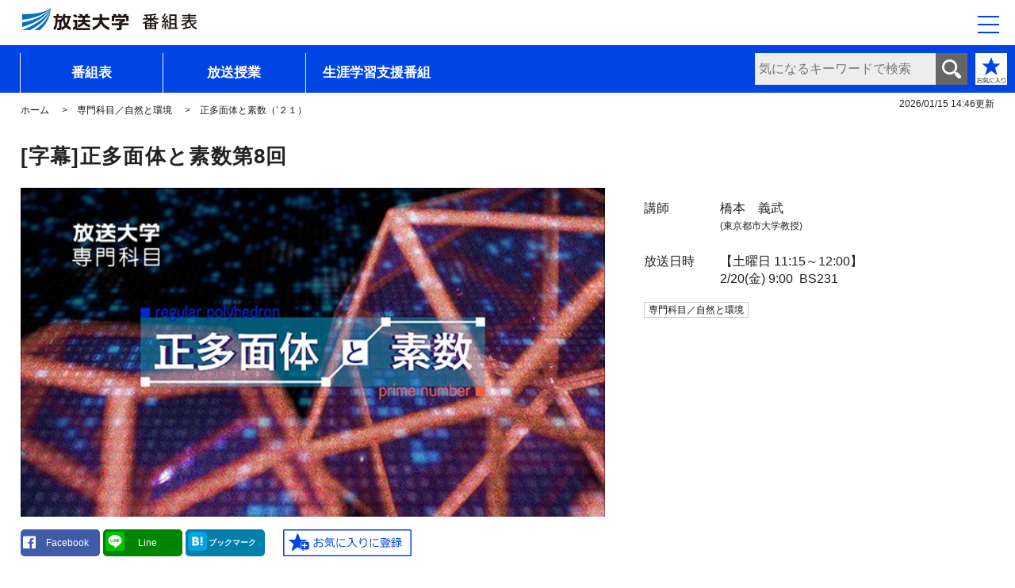

--- FILE ---
content_type: text/html; charset=UTF-8
request_url: https://bangumi.ouj.ac.jp/v4/bslife/detail/15693688.html
body_size: 6203
content:
<!DOCTYPE html>
<html lang="ja">
<head>
<meta charset="utf-8">
<meta http-equiv="X-UA-Compatible" content="IE=EDGE" />
<meta name="viewport" content="width=device-width,initial-scale=1">
<meta name="format-detection" content="telephone=no">
<!-- Google Tag Manager -->
<!-- End Google Tag Manager -->

<!-- SEO -->
<title>正多面体と素数（’２１）｜放送大学</title>
<meta name="description" content="正多面体に対し、その頂点・辺・面の個数はすべて&nbsp;(素数)＋１&nbsp;であり、そのうちの２つの和、３つの和も、すべて&nbsp;(素数)＋１か&nbsp;（素数の２乗）＋１&nbsp;である。これは偶然だろうか？　その謎を解くために、数学の世界の旅に出かけることにしよう。われわれは、そこで、群、複素数、行列、射影変換と射影直線、方程式とその根の置換、体とその拡大、有限体など、現代数学の基礎をなすいろいろな概念に出会うことになるだろう。">

<!-- SNS -->
<meta property="og:type" content="article">
<meta property="og:description" content="正多面体に対し、その頂点・辺・面の個数はすべて&nbsp;(素数)＋１&nbsp;であり、そのうちの２つの和、３つの和も、すべて&nbsp;(素数)＋１か&nbsp;（素数の２乗）＋１&nbsp;である。これは偶然だろうか？　その謎を解くために、数学の世界の旅に出かけることにしよう。われわれは、そこで、群、複素数、行列、射影変換と射影直線、方程式とその根の置換、体とその拡大、有限体など、現代数学の基礎をなすいろいろな概念に出会うことになるだろう。">
<meta property="og:url" content="https://bangumi.ouj.ac.jp/v4/bslife/detail/15693688.html">
<meta property="og:title" content="正多面体と素数（’２１）｜放送大学">
<meta property="og:image" content="https://bangumi.ouj.ac.jp/v4/bslife/assets/img/program-detail/15693688.jpg">
<meta property="og:site_name" content="テレビ・ラジオ番組案内 ;～生涯学習支援番組～｜放送大学">
<meta property="og:locale" content="ja_JP" />
<meta property="og:image:width" content="600" />
<meta property="og:image:height" content="338" />
<meta name="twitter:card" content="summary_large_image" />

<!-- favicon -->
<link rel="icon" href="../assets/img/favicon64.ico" type="image/x-icon">
<link rel="apple-touch-icon" href="../assets/img/apple-touch-icon.png" sizes="180x180">

<!-- CSS -->
<link href="../assets/css/common/reset.css" rel="stylesheet" type="text/css">
<link href="../assets/css/common/base.css" rel="stylesheet" type="text/css">
<link href="../assets/css/common/common.css" rel="stylesheet" type="text/css">
<link href="../assets/css/common/nav.css" rel="stylesheet" type="text/css">
<link href="../assets/css/each/ch.css" rel="stylesheet" type="text/css">
<link href="https://use.fontawesome.com/releases/v5.0.6/css/all.css" rel="stylesheet">

<!-- js -->
<script src="../assets/js/jquery-3.6.0.min.js"></script>
<script src="../assets/js/common.js"></script>
<script src="../assets/js/zdo_drawer_menu.js"></script>
<script src="../assets/js/bookmark.js"></script>
<script src="//jsoon.digitiminimi.com/js/widgetoon.js"></script>

</head>

<body onload="setBookmarkButton()">
<div id="all-wrapper">
<div id="headArea" tabindex="0">
<!-- //////// header //////// -->
<header class="header">
<div class="gnav-logo">
<a href="../index.php"><img src="../assets/img/logo-title.png" width="260" height="40" alt="放送大学　番組表"/></a>
</div>
</header>

<!-- #####　ドロワーメニュー　##### -->
<div class="zdo_drawer_menu">
<div class="zdo_drawer_bg"></div>
<button aria-label="メニュー" type="button" aria-controls="drawer_nav" class="zdo_drawer_button">
<span class="zdo_drawer_bar zdo_drawer_bar1"></span>
<span class="zdo_drawer_bar zdo_drawer_bar2"></span>
<span class="zdo_drawer_bar zdo_drawer_bar3"></span>
<span class="zdo_drawer_menu_text zdo_drawer_text"></span>
<span class="zdo_drawer_close zdo_drawer_text"></span>
</button>
<nav aria-label="サイト全体のメニュー" id="drawer_nav" class="zdo_drawer_nav_wrapper widget">
<ul>
<li><a href="../guide.html">はじめての方へ</a></li>
<li><a href="../index.php">ホーム（番組表）</a></li>
<li><a href="../housou/housou.php">放送授業</a>
<button class="accodionBtn" aria-controls="menuHousou"  aria-label="放送授業一覧"></button>
<ul class="children" id="menuHousou">
<li><a href="../housou/housou29.php">基礎科目／一般科目</a></li>
<li><a href="../housou/housou01.php">基盤科目／一般科目</a></li>
<li><a href="../housou/housou02.php">基盤科目／外国語</a></li>
<li><span class="noLink">コース（教養学部）</span>
<button class="accodionBtn" aria-controls="menuHousouCourse" aria-label="コース（教養学部）一覧"></button>
<ul class="children" id="menuHousouCourse">
<li><span class="noLink">生活と福祉コース</span>
<button class="accodionBtn" aria-controls="menuHousouCourse01" aria-label="生活と福祉コース一覧"></button>
<ul class="children" id="menuHousouCourse01">
<li><a href="../housou/housou03.php">導入科目／生活と福祉</a></li>
<li><a href="../housou/housou16.php">専門科目／生活と福祉</a></li>
<li><a href="../housou/housou17.php">総合科目／生活と福祉</a></li>
</ul>
</li>
<li><span class="noLink">心理と教育コース</span>
<button class="accodionBtn" aria-controls="menuHousouCourse02" aria-label="心理と教育コース一覧"></button>
<ul class="children" id="menuHousouCourse02">
<li><a href="../housou/housou04.php">導入科目／心理と教育</a></li>
<li><a href="../housou/housou18.php">専門科目／心理と教育</a></li>
<li><a href="../housou/housou19.php">総合科目／心理と教育</a></li>
</ul>
</li>
<li><span class="noLink">社会と産業コース</span>
<button class="accodionBtn" aria-controls="menuHousouCourse03" aria-label="社会と産業コース一覧"></button>
<ul class="children" id="menuHousouCourse03">
<li><a href="../housou/housou05.php">導入科目／社会と産業</a></li>
<li><a href="../housou/housou20.php">専門科目／社会と産業</a></li>
<li><a href="../housou/housou21.php">総合科目／社会と産業</a></li>
</ul>
</li>
<li><span class="noLink">人間と文化コース</span>
<button class="accodionBtn" aria-controls="menuHousouCourse04" aria-label="人間と文化コース一覧"></button>
<ul class="children" id="menuHousouCourse04">
<li><a href="../housou/housou06.php">導入科目／人間と文化</a></li>
<li><a href="../housou/housou22.php">専門科目／人間と文化</a></li>
<li><a href="../housou/housou23.php">総合科目／人間と文化</a></li>
</ul>
</li>
<li><span class="noLink">情報コース</span>
<button class="accodionBtn" aria-controls="menuHousouCourse05" aria-label="情報コース一覧"></button>
<ul class="children" id="menuHousouCourse05">
<li><a href="../housou/housou07.php">導入科目／情報</a></li>
<li><a href="../housou/housou24.php">専門科目／情報</a></li>
<li><a href="../housou/housou25.php">総合科目／情報</a></li>
</ul>
</li>
<li><span class="noLink">自然と環境コース</span>
<button class="accodionBtn" aria-controls="menuHousouCourse06" aria-label="自然と環境コース一覧"></button>
<ul class="children" id="menuHousouCourse06">
<li><a href="../housou/housou08.php">導入科目／自然と環境</a></li>
<li><a href="../housou/housou26.php">専門科目／自然と環境</a></li>
<li><a href="../housou/housou27.php">総合科目／自然と環境</a></li>
</ul>
</li>
</ul>
</li>
<li><a href="../housou/housou09.php">看護師教育</a></li>
<li><span class="noLink">プログラム（大学院修士課程）</span>
<button class="accodionBtn" aria-controls="menuHousouProgram" aria-label="プログラム（大学院修士課程）一覧"></button>
<ul class="children" id="menuHousouProgram">
<li><a href="../housou/housou10.php">生活健康科学プログラム</a></li>
<li><a href="../housou/housou11.php">人間発達科学プログラム</a></li>
<li><a href="../housou/housou12.php">臨床心理学プログラム</a></li>
<li><a href="../housou/housou13.php">社会経営科学プログラム</a></li>
<li><a href="../housou/housou14.php">人文学プログラム</a></li>
<li><a href="../housou/housou15.php">情報学プログラム</a></li>
<li><a href="../housou/housou28.php">自然環境科学プログラム</a></li>
</ul>
</li>
</ul>
</li>
<li><a href="../category/category.php">生涯学習支援番組</a>
<button class="accodionBtn" aria-controls="menuCategory" aria-label="生涯学習支援番組一覧"></button>
<ul class="children" id="menuCategory">
<li><a href="../category/category01.php">ＢＳキャンパスｅｘ特集</a></li>
<li><a href="../category/category02.php">”科学”からの招待状</a></li>
<li><a href="../category/category03.php">公開講座セレクション</a></li>
<li><a href="../category/category04.php">特別講義</a></li>
<li><a href="../category/category05.php">クロス討論</a></li>
<li><a href="../category/category06.php">スペシャル講演</a></li>
<li><a href="../category/category07.php">16番目の授業</a></li>
<li><a href="../category/category08.php">放送大学アーカイブス・知の扉</a></li>
<li><a href="../category/category09.php">もう一度みたい名講義</a></li>
<li><a href="../category/category10.php">学習センターめぐり</a></li>
<li><a href="../category/category11.php">キャリアアップ（データサイエンス）</a></li>
<li><a href="../category/category12.php">キャリアアップ（サイバーセキュリティ）</a></li>
<li><a href="../category/category99.php">その他</a></li>
</ul>
</li>
<li><a href="../bookmark.php">お気に入り番組リスト</a></li>
<li><span class="noLink">関連メニュー（別ウィンドウ）</span>
<button class="accodionBtn" aria-controls="menuKanren" aria-label="関連メニュー（別ウィンドウ）一覧"></button>
<ul class="children" id="menuKanren">
<li><a href="https://v.ouj.ac.jp/view/ouj/#/navi/home" target="_blank">放送授業のインターネット配信</a></li>
<li><a href="https://online-open.ouj.ac.jp/login/index.php" target="_blank">オンライン授業体験版</a></li>
<li><a href="https://www.ouj.ac.jp/hp/o_itiran/tokubetu/index.html" target="_blank">公開講演会</a></li>
<li><a href="https://www.ouj.ac.jp/hp/gakubu/mensetu/" target="_blank">面接授業</a></li>
<li><a href="https://www.ouj.ac.jp/booklet/" target="_blank">大学・大学院案内パンフレット</a></li>
<li><a href="https://www.ouj.ac.jp/hp/nyugaku/syutsugan.html" target="_blank">インターネット出願</a></li>
<!--<li><a href="https://www.ouj.ac.jp/hp/bangumi2/bangumi.php" target="_blank">週間番組表</a></li>-->
<li><a href="https://www.ouj.ac.jp/hp/bangumi/year_tv.html" target="_blank">年間番組表</a></li>
<li><a href="https://www.ouj.ac.jp/hp/bangumi/howto.html" target="_blank">放送授業の視聴方法</a></li>
<li><a href="https://www.ouj.ac.jp/hp/bangumi/reception.html" target="_blank">受信案内</a></li>
</ul>
</li>
<li><a href="../about.html">このサイトについて</a></li>
<li><a href="https://www.ouj.ac.jp/" target="_blank">放送大学ウェブサイト</a></li>
</ul>
</nav>
</div>
<!-- #####　ドロワーメニューここまで　##### -->

<!-- #####　メインメニュー　##### -->
<nav aria-label="サイトのメインメニュー" class="gnav clearfix">
<ul>
<li class="menu01"><a href="../index.php">番組表</a></li>
<li class="menu02"><a href="../housou/housou.php">放送授業</a></li>
<li class="menu03"><a href="../category/category.php">生涯学習支援番組</a></li>
</ul>


<div id="search-box">
<form role="search" name="head_win" method="post" action="../search.php" onsubmit="return searchExec('1');" aria-label="気になるキーワードで検索">
<input type="text" id="txt_search" name="keyword" value="" placeholder="気になるキーワードで検索">
<input type="submit" id="btn_search" value="検索する" >
</form>
</div>
<div id="btnFavorite"><a href="../bookmark.php"><img src="../assets/img/btn_favorite.png" alt="お気に入り番組リスト"/></a></div>
</nav>

</div>
<!-- /#headArea -->
<!-- //////// コンテンツここから //////// -->
<div id="main-content">

<!-- #####　更新日付　##### -->
<div id="timeStamp" aria-label="2026年01月15日14時46分更新">
<time datetime="2026-01-15 14:46">2026/01/15 14:46</time>更新</div>

<!-- //////// パンくず //////// -->
<ul class="breadcrumb">
<li><a href="../index.php">ホーム</a></li>
<li><a href="../housou/housou24.php">専門科目／自然と環境</a></li>

<li>正多面体と素数（’２１）</li></ul>
<!-- //////// パンくず //////// -->

<!-- //////// 番組詳細 //////// -->
<section class="program-detail">
<div class="content-inner">
<h1>[字幕]正多面体と素数第8回
</h1>

<div class="detail-box">

<div class="img-detail">
<img src="../assets/img/program-detail/1569368.jpg" alt=""/>
</div>
<div class="detail-inner">
<dl>
<dt>講師</dt>
<dd>橋本　義武</dd>
<dd class="additional">(東京都市大学教授)</dd>
</dl>
<dl>
<dt>放送日時</dt>
<dd>【土曜日 11:15～12:00】<br>
<span aria-label="2月20日 00時00分 0:00"><time datetime="2026-02-20 00:00:00 0:00">2/20(金) 9:00</time></span>&nbsp;&nbsp;BS231<br>
</dd>
</dl>
<input type="hidden" id="emb_oatime" value="2/20(金)&nbsp;9:00">
<!-- ##### タグ ##### -->
<div class="tagArea">
<ul>
<li><div class="tag">
<a href="../housou/housou26.php">専門科目／自然と環境</a></div></li>

</ul>
</div>
</div>
</div>
<div id="btnWrap">
<!-- //////// SNS share //////// --><!--シェアボタン-->
<div class="share-flat">
<div class="share-flat-inner">
<!--Twitter-->
<!--Facebook-->
<a href="http://www.facebook.com/sharer.php?u=https://bangumi.ouj.ac.jp/v4/bslife/detail/15693688.html" onclick="window.open(this.href, 'FBwindow', 'width=650, height=450, menubar=no, toolbar=no, scrollbars=yes'); return false;" class="facebook-button"><i class="fab fa-facebook"></i><span class="facebook-count small-text">Facebook</span></a>
<!--ライン-->
<a href="http://line.me/R/msg/text/?正多面体と素数（’２１） https://bangumi.ouj.ac.jp/v4/bslife/detail/15693688.html" onclick="window.open(this.href, 'LNwindow', 'width=650, height=550, menubar=no, toolbar=no, scrollbars=yes'); return false;" class="line-button">
<img src="http://cdn-ak.f.st-hatena.com/images/fotolife/f/ftmaccho/20150905/20150905143148.png" width="24" height="24" alt="LINEで送る" /><span class="small-text">Line</span></a>
<!--はてブ-->
<a href="http://b.hatena.ne.jp/entry/https://bangumi.ouj.ac.jp/v4/bslife/detail/15693688.html" onclick="window.open(this.href, 'HBwindow', 'width=978, height=450, menubar=no, toolbar=no, scrollbars=yes'); return false;" class="hatena-bookmark-button" target="_blank" data-hatena-bookmark-title="{Title}" data-hatena-bookmark-layout="simple" title="このエントリーをはてなブックマークに追加"><img src="../assets/img/ico_hatena.svg" width="24" height="24" alt="はてなブックマークに追加" /><span class="hatebu-count small-text">ブックマーク</span></a>
</div>
</div>
<!-- //////// SNS share //////// -->

<!-- ##### お気に入りボタン ##### -->
<!-- 登録 -->
<div class="btnBookmark" id="btnBookmark" >
<input type="image" class="default" src="../assets/img/btn_favorite_ent.png" width="162" height="34" alt="お気に入りに登録" onclick="addBookmark()"/>
</div>
</div>


<!--　放送授業　-->
<h2 class="detailTxt">今回の授業内容</h2>
<p>立体射影と複素射影直線</p>
<br>
<h2 class="detailTxt">講義概要</h2>
<p>正多面体に対し、その頂点・辺・面の個数はすべて&nbsp;(素数)＋１&nbsp;であり、そのうちの２つの和、３つの和も、すべて&nbsp;(素数)＋１か&nbsp;（素数の２乗）＋１&nbsp;である。これは偶然だろうか？　その謎を解くために、数学の世界の旅に出かけることにしよう。われわれは、そこで、群、複素数、行列、射影変換と射影直線、方程式とその根の置換、体とその拡大、有限体など、現代数学の基礎をなすいろいろな概念に出会うことになるだろう。</p>
<div class="btnSyllabus">
<a href="https://www.wakaba.ouj.ac.jp/kyoumu/syllabus/PU02060200201/initialize.do?subjectSysCode=0000076527&registerYear=2025&semesterCode=2&scCode=&clas=" target="_blank">授業科目案内</a></div>

</div>
</section>


<section class="other-program">
<h2>同じ科目・コースの番組（専門科目／自然と環境）</h2>
<div class="program-card">
<article class="program-item card_border231"><a href="./156290810.html"><img src="../assets/img/program-detail/1562908.jpg" alt=""/><div class="item-inner"><span class="program-icon bsBlue">BS231</span><span class="broadcast_icon" aria-label="放送授業">授業</span><div class="broadcast-time" aria-label="01月17日 08時15分"><time datetime="2026-01-17 08:15:00">1/17(土)～</time></div>
<div class="broadcast-title"><h3>[字幕]力と運動の物理第10回</h3></div><div class="broadcast-appearance">岸根　順一郎(放送大学教授)</div></div></a><div class="tag"><a href="../housou/housou26.php">専門科目／自然と環境</a></div>
</article><article class="program-item card_border231"><a href="./156290811.html"><img src="../assets/img/program-detail/1562908.jpg" alt=""/><div class="item-inner"><span class="program-icon bsBlue">BS231</span><span class="broadcast_icon" aria-label="放送授業">授業</span><div class="broadcast-time" aria-label="01月17日 09時00分"><time datetime="2026-01-17 09:00:00">1/17(土)～</time></div>
<div class="broadcast-title"><h3>[字幕]力と運動の物理第11回</h3></div><div class="broadcast-appearance">小玉　英雄(京都大学　名誉教授)</div></div></a><div class="tag"><a href="../housou/housou26.php">専門科目／自然と環境</a></div>
</article><article class="program-item card_border231"><a href="./156290812.html"><img src="../assets/img/program-detail/1562908.jpg" alt=""/><div class="item-inner"><span class="program-icon bsBlue">BS231</span><span class="broadcast_icon" aria-label="放送授業">授業</span><div class="broadcast-time" aria-label="01月17日 09時45分"><time datetime="2026-01-17 09:45:00">1/17(土)～</time></div>
<div class="broadcast-title"><h3>[字幕]力と運動の物理第12回</h3></div><div class="broadcast-appearance">小玉　英雄(京都大学　名誉教授)</div></div></a><div class="tag"><a href="../housou/housou26.php">専門科目／自然と環境</a></div>
</article><article class="program-item card_border231"><a href="./156290813.html"><img src="../assets/img/program-detail/1562908.jpg" alt=""/><div class="item-inner"><span class="program-icon bsBlue">BS231</span><span class="broadcast_icon" aria-label="放送授業">授業</span><div class="broadcast-time" aria-label="01月18日 08時15分"><time datetime="2026-01-18 08:15:00">1/18(日)～</time></div>
<div class="broadcast-title"><h3>[字幕]力と運動の物理第13回</h3></div><div class="broadcast-appearance">小玉　英雄(京都大学　名誉教授)</div></div></a><div class="tag"><a href="../housou/housou26.php">専門科目／自然と環境</a></div>
</article><article class="program-item card_border231"><a href="./156290814.html"><img src="../assets/img/program-detail/1562908.jpg" alt=""/><div class="item-inner"><span class="program-icon bsBlue">BS231</span><span class="broadcast_icon" aria-label="放送授業">授業</span><div class="broadcast-time" aria-label="01月18日 09時00分"><time datetime="2026-01-18 09:00:00">1/18(日)～</time></div>
<div class="broadcast-title"><h3>[字幕]力と運動の物理第14回</h3></div><div class="broadcast-appearance">小玉　英雄(京都大学　名誉教授)</div></div></a><div class="tag"><a href="../housou/housou26.php">専門科目／自然と環境</a></div>
</article></div>
</section>

</div><!--main-content-->
<!-- //////// コンテンツここまで //////// -->
<!-- //////// バナー //////// -->
<div>
<div class="content-inner">
<div class="bunner-list">
<div class="bunner-box">
<a href="https://v.ouj.ac.jp/view/ouj/#/navi/home" target="_blank"><img src="../assets/img/bunner/bnr-internet.jpg" alt=""/>
<div class="box-text"><span class="arrow">放送授業のインターネット配信</span>
<p>放送授業等のインターネット配信を視聴できます。</p></div></a>
</div>
<div class="bunner-box">
<a href="https://online-open.ouj.ac.jp/login/index.php" target="_blank"><img src="../assets/img/bunner/bnr-online.jpg" alt=""/>
<div class="box-text"><span class="arrow">オンライン授業体験版</span>
<p>オンライン授業のご案内と受講確認のためのサイトです。</p></div></a>
</div>
<div class="bunner-box">
<a href="http://www.ouj.ac.jp/hp/o_itiran/tokubetu/index.html" target="_blank"><img src="../assets/img/bunner/bnr-kouen.jpg" alt=""/>
<div class="box-text"><span class="arrow">公開講演会</span>
<p>全国の講演会情報を確認できます。</p></div></a>
</div>
<div class="bunner-box">
<a href="http://www.ouj.ac.jp/hp/gakubu/mensetu/" target="_blank"><img src="../assets/img/bunner/bnr-jugyo.jpg" alt=""/>
<div class="box-text"><span class="arrow">面接授業</span>
<p>面接授業のページに移動できます。</p></div></a>
</div>
</div>
</div>
</div>
<!-- //////// バナー //////// -->
<!-- //////// 訴求バナー //////// -->
<div class="appeal-container">
<div class="appeal-list">
<div class="appeal-box"><a href="https://www.ouj.ac.jp/booklet/" target="_blank"><span>大学・大学院案内パンフレット</span><span class="appeal-inner"><span class="icon-appeal shiryo"></span></span></a></div>
<div class="appeal-box"><a href="http://www.ouj.ac.jp/hp/nyugaku/syutsugan.html" target="_blank"><span>インターネット出願</span><span class="appeal-inner"><span class="icon-appeal pc"></span></span></a></div>
</div>
</div>
<!-- //////// 訴求バナー //////// -->
<!-- //////// footer //////// -->
<footer class="footer">
<div class="footer-list">
	<ul>
	<li><a href="https://www.ouj.ac.jp/hp/bangumi2/bangumi.php" target="_blank" class="arrow">週間番組表</a></li>
	<li><a href="https://www.ouj.ac.jp/hp/bangumi/year_tv.html" target="_blank" class="arrow">年間番組表</a></li>
	<li><a href="https://www.ouj.ac.jp/hp/bangumi/howto.html" target="_blank" class="arrow">放送授業の視聴方法</a></li>
	<li><a href="https://www.ouj.ac.jp/hp/bangumi/reception.html" target="_blank" class="arrow">受信案内</a></li>
	<li><a href="../about.html" class="arrow">このサイトについて</a></li>
	</ul>
	<div class="footer-logo"><a href="http://www.ouj.ac.jp/" target="_blank">放送大学ウェブサイトへ</a></div>
</div>

<div class="copyright">&copy;&nbsp;The&nbsp;Open&nbsp;University&nbsp;of&nbsp;Japan, All&nbsp;rights&nbsp;reserved.</div>
</footer>
<!-- //////// footer //////// -->
<div id="pageTop"><a href="#wrap"><img src="../assets/img/img_pagetop.gif" alt="ページ上部へ戻る"></a><!-- /.pageTop--></div>
</div><!--all-wrapper-->


<input type="hidden" id="emb_pcode" value="1569368">
<input type="hidden" id="emb_image" value="../assets/img/program-detail/1569368.jpg">
<input type="hidden" id="emb_youtube" value="">
<input type="hidden" id="emb_oach" value="BS231">
<input type="hidden" id="emb_title" value="正多面体と素数（’２１）">
<input type="hidden" id="emb_kohshi" value="橋本　義武(東京都市大学教授)">
<input type="hidden" id="emb_kubun" value="専門科目／自然と環境">
<input type="hidden" id="emb_genre1" value="">
<input type="hidden" id="emb_genre2" value="">
<input type="hidden" id="emb_genre3" value="">
<input type="hidden" id="emb_genre4" value="">
<input type="hidden" id="emb_genre5" value="">
<input type="hidden" id="emb_genre6" value="">
<input type="hidden" id="emb_tag1" value="">
<input type="hidden" id="emb_tag2" value="">
<input type="hidden" id="emb_tag3" value="">
<input type="hidden" id="emb_tag4" value="">
<input type="hidden" id="emb_tag5" value="">
<input type="hidden" id="emb_tag6" value="">
<input type="hidden" id="emb_suffix" value="8">

<!-- //////// Load Facebook SDK for JavaScript //////// -->
<div id="fb-root"></div>
<script>(function(d, s, id) {
  var js, fjs = d.getElementsByTagName(s)[0];
  if (d.getElementById(id)) return;
  js = d.createElement(s); js.id = id;
  js.src = 'https://connect.facebook.net/ja_JP/sdk.js#xfbml=1&version=v3.1';
  fjs.parentNode.insertBefore(js, fjs);
}(document, 'script', 'facebook-jssdk'));</script>
</body>

</html>


--- FILE ---
content_type: text/css
request_url: https://bangumi.ouj.ac.jp/v4/bslife/assets/css/common/base.css
body_size: 3594
content:
@charset "utf-8";
/* CSS Document */
/*
-----------------------------------
	base.css	
-----------------------------------
*/
* {
	box-sizing: border-box;
}
html {
	font-size: 62.5%;
}
body {
	color: #222;
	/*font-family:'メイリオ','ＭＳ Ｐゴシック', 'Arial','MS PGothic';*/
	font-family: "游ゴシック体", YuGothic, "游ゴシック", "Yu Gothic", sans-serif;
	font-size: 1.4rem;
	line-height: 1.4;
	word-wrap: break-word;
	line-break: strict
}
/*	リンク
----------------------------------------*/
a, a:link, a:active, a:visited {
	color: #111;
	text-decoration: none;
}
/*a:hover, .arrow:hover{text-decoration:underline;}*/
/*a img:hover, .swiper-slide:hover,.channel-title:hover {opacity:0.8;}*/
a img:hover, .swiper-slide:hover, .channel-title:hover {
	opacity: 0.8;
}
a:hover {
	color: #0045e4;
}

/*	ヘッダー
----------------------------------------*/
#headArea {
	/*background: #f0f5fb;*/
	background: #fff;
	/*height: 120px;*/
	z-index: 99;
}
.header {
	/*background: #f0f5fb;*/
	background: #fff;
}
.gnav-logo {
	/*padding: 19px 20px 6px;*/
	/*padding: 0 0 3px 20px;*/
	height: 57px;
	display: flex;
	align-items: center;
	background: #fff;
	/*padding: 6px 0 0 2rem;*/
	padding-left: 2rem;
	/*justify-content: space-between;*/
}
.gnav-logo a {
	display: block;
	width: 260px;
	height: 46px;
}
.gnav {
	display: flex;
	/*background-color: #71a5cd;*/
	background-color: #0045e4;
	justify-content: space-between;
	/*padding-top:35px;*/
	padding-top: 10px;
	padding-right: 10px;
	min-width: 360px;
}
/*　メニューFIX用　*/
.is-fixed {
	position: fixed;
	top: 0;
	left: 0;
	z-index: 5;
	width: 100%;
}
.gnav ul {
	width: 76%;
	margin-left: 2%;
}
.gnav ul li {
	float: left;
	text-align: center;
	position: relative;
}
li.menu01, li.menu02, li.menu03 {
	font-size: 1.7rem;
	font-weight: bold;
	/*width: 160px;*/
}
li.menu01 {
	/*width: 180px;*/
	width:18rem;
}
li.menu02 {
	/*width: 180px;*/
	width:18rem;
}
li.menu03 {
	/*width: 180px;*/
	width:18rem;
}
.gnav ul li a::before {
	position: absolute;
	content: '';
	width: 1px;
	height: 50px;
	bottom: 0px;
	left: 0;
	background: #f0f5fc;
}
.gnav ul li a {
	display: block;
	color: #fff;
	text-decoration: none;
	line-height: 50px;
	background: #0045e4;
}
.gnav ul li a.selected {
	background-color: #f0f5fc;
	color: #0045e4;
}
.gnav ul li a:hover, .gnav ul li a.selected::before {
	background: #f0f5fc;
	color: #0045e4;
}
.gnav ul li a:hover::before {
	background: #0045e4;
}
.gnav ul li a.selected:hover::before {
	background: none;
}
/* 検索 */
#search-box, #search-box2 {
	-webkit-appearance: none;
	-moz-appearance: none;
	appearance: none;
	border-radius: 0;
	min-width: 248px;
	/*min-width: 150px;*/
	/*padding-top: 13px;*/
}
#search-box {width: 22%;}
#search-box2 {width: 50%;}
#search-box form, #search-box2 form {
	/*height: 42px;*/
	height: 40px;
	position: relative;
}
#search-box form input[type=text], #search-box2 form input[type=text] {
	-webkit-appearance: none;
	border-radius: 0;
	color: #1e1e1e;
	font-size: 1.6rem;
	width: 100%;
	max-width: 100%;
	height: 100%;
	padding: 0 0 0 5px;
	border: none;
	float: left;
}
#search-box form input[type=text]{background: #ededed;}
#search-box2 form input[type=text]{background: #fff;}
#search-box form input[type=submit], #search-box2 form input[type=submit] {
	-webkit-appearance: none;
	border-radius: 0;
	width: 100%;
	max-width: 40px;
	height: 40px;
	background: #666666 url(../../img/icon_search.png) no-repeat center;
	cursor: pointer;
	border: none;
	position: absolute;
	right: 0;
	top: 0;
	text-indent: 200%;
	white-space: nowrap;
	overflow: hidden;
}
#search-box form input[type=button], #search-box2 form input[type=button] {
	-webkit-appearance: none;
	border-radius: 0;
	width: 100%;
	max-width: 40px;
	height: 40px;
	background: #666666 url(../../img/icon_search.png) no-repeat center;
	cursor: pointer;
	border: none;
	position: absolute;
	right: 0;
	top: 0;
	text-indent: 200%;
	white-space: nowrap;
	overflow: hidden;
}
/* お気に入り */
#btnFavorite {
	margin-left: 10px;
}
#btnFavorite img {
	width:40px;
	height: 40px;
}
/*#btnFavorite a {
	display: block;
	width:40px;
	height: 40px;
}*/
/*	検索結果画面
----------------------------------------*/
#serachResultArea {
	width: 90%;
	margin: 0 auto 50px auto;
	text-align: center;
}
#serachResultArea p {
	font-size: 1.8rem;
	text-align: center;
}
#search-box2 {
	max-width: 50%;
	margin: 20px auto 20px auto;
}
/*	パンくず
----------------------------------------*/
.breadcrumb {
	/*padding: 0 2% 2%;*/
	padding: 10px 0 20px 2%;
}
.breadcrumb li {
	display: inline;
	font-size: 1.2rem;
}
.breadcrumb a {
	text-decoration: none;
}
.breadcrumb a:hover {
	text-decoration: underline;
}
.breadcrumb li + li:before{
  content: ">";
  margin: 0 1em;
}


/*	更新日付
----------------------------------------*/
#timeStamp {
	position: absolute;
	top: 0;
	right: 0;
	font-size: 1.2rem;
	text-align: right;
	padding: .5% 2%;
	/*background: #f0f5fb;*/
	z-index: 10;
}

/*	コンテンツ幅・背景
----------------------------------------*/
#main-content .content-inner {
	margin: 0 auto;
}
@media screen and (max-width:1270px) {
#main-content .content-inner {
	margin: 0 1%;
}
}
.program-all {
	position: relative;
	margin: 0;
	background: #f0f5fb;
	min-height: 700px;
}
.program-list {
	text-align: left;
	padding-bottom: 40px;
	max-width: 1260px;
	margin: 0 auto;
}
.program-list2 {
	text-align: left;
	margin-top: 20px;
	padding-top: 40px;
	padding-bottom: 90px;
	background: #f0f5fb;
}

/*	バナー
----------------------------------------*/
.bunner-list {
	display: flex;
	justify-content: space-between;
	flex-wrap: wrap;
	padding: 30px 0 20px;
	text-align: left;
	margin: 0 2%;
}
.bunner-box {
	width: 18%;
	margin-right: 2.5%;
}
.bunner-box:last-child {
	margin-right: 0;
}
.bunner-box img {
	max-width: 85px;
	max-height: 85px;
	float: left;
	width: 40%;
}
.bunner-box .box-text {
	padding: 9px 0 9px 5%;
	width: 60%;
	float: left;
}
.bunner-box .box-text > span {
	font-size: 1.4rem;
	font-weight: bold;
}
.bunner-box .box-text p {
	font-size: 1.2rem;
	line-height: 1.4;
	margin-top: 6px;
}
/*	訴求バナー
----------------------------------------*/
.appeal-container {
	background-color: #555555;
}
.appeal-list {
	width: 100%;
	display: flex;
	justify-content: center;
	flex-wrap: wrap;
	padding: 28px 0;
}
.appeal-box {
	width: 20%;
	min-width: 192px;
	margin-right: 7.8%;
	background-color: #fff;
	text-align: center;
}
.appeal-box a {
	/*color: #0045e4;*/
	font-size: 1.6rem;
	text-decoration: none;
	display: block;
	padding-top: 10px;
}
.appeal-box a:hover {
	opacity: 0.8;
}
.appeal-box span {
	display: block;
	font-weight: bold;
}
.appeal-box span.appeal-inner {
	position: relative;
	width: 100%;
	height: 63px;
}
.appeal-box .icon-appeal {
	position: absolute;
	left: 0;
	bottom: 7px;
	right: 0;
	margin: auto;
}
.shiryo {
	background: url(../../img/ico_shiryo.png) no-repeat center 0;
	width: 77px;
	height: 47px;
}
.pc {
	background: url(../../img/ico_pc.png) no-repeat center 0;
	width: 50px;
	height: 44px;
}
.appeal-box:last-child {
	margin-right: 0;
}
/*	フッター
----------------------------------------*/
.footer {
	padding: 0 25px;
	margin: 10px 0 10px;
}
.footer-list {
	display: flex;
	flex-flow: row wrap;
	justify-content: space-between;
	margin-bottom: 30px;
}
.footer-list ul {
	width: 74%;
	margin-top: 10px;
}
.footer-list ul li {
	float: left;
	margin-right: 2%;
	font-size: 1.6rem;
}
.footer-list .footer-logo a {
	display: block;
	background: url(../../img/logo_footer.png) no-repeat;
	width: 226px;
	height: 30px;
	text-indent: -9999px;
}
.footer .address {
	text-align: right;
}
.footer .copyright {
	font-size: 1.2rem;
	color: #666;
}
/*	ページトップ
-------------------*/
#pageTop {
	position: fixed;
	bottom: 4px;
	right: 0;
	z-index: 0!important;
	border: 0;
	padding: 0;
}
#pageTop a{
	display: block;
	height:50px;
	width: 50px;
}

/*
----------------------------------------
				PC_low
----------------------------------------
*/
@media (min-width: 901px) and (max-width: 1200px) {
	li.menu01 {
		width: 10rem;
	}
	li.menu02 {
		width: 12rem;
	}
	li.menu03 {
		width: 16rem;
	}
	.program-list {
		width: auto;
		margin: 0 1%;
	}
	
/*	コンテンツ幅・背景
----------------------------------------*/
/*#main-content .content-inner {
	margin: 0 1%;
}*/
}

/*
----------------------------------------
				tablet
----------------------------------------
*/
@media (min-width: 769px) and (max-width: 900px) {
	#headArea {
		/*height: 125px;*/
	}
	li.menu01, li.menu02, li.menu03 {
		font-size: 1.6rem;
	}
	li.menu01 {
		width: 8rem;
	}
	li.menu02 {
		width: 10rem;
	}
	li.menu03 {
		width: 16rem;
	}
	.gnav ul li a::before {
		height: 51px !important;
	}
/*	.program-list {
		width: auto;
		margin: 0 1%;
	}*/
/*	#main-content .content-inner {
		margin: 0 1%;
	}*/
	.footer-list ul li {
		font-size: 1.4rem;
	}
}
/*
----------------------------------------
				SP
----------------------------------------
*/
@media screen and (min-width: 641px) and (max-width: 768px) {
	#headArea {
		/*height: 156px;*/
	}
	.gnav-logo {
		height: 36px;
		margin: 8px 0 0 10px;
		padding: 0;
	}
	.gnav-logo img {
		height: 30px;
		width: auto;
	}
	.gnav {
		display: block !important;
		padding-left: 0;
		padding-right: 0;
		margin-right: 0;
	}
	.gnav ul {
		/*float: left;
		width: 72%;*/
		width:98%;
		display: flex;
	}
	.gnav ul li, .gnav ul li a {
		line-height: 42px;
	}
	li.menu01, li.menu02, li.menu03 {
		font-size: 1.6rem;
	}
	.gnav ul li a::before {
		height: 40px;
	}
	#search-box form input[type=submit], #search-box2 form input[type=submit], #search-box form input[type=button], #search-box2 form input[type=button] {
		max-width: 36px;
		height: 36px;
	}
	#search-box {
		clear: both;
		float: left;
		width: 88%;
		background-color: #ced1d4;
		padding: 9px 2%;
	}
	#search-box form, #search-box2 form {
		height: 36px;
	}
	#btnFavorite {
		float: left;
		background-color: #ced1d4;
		margin: 0;
		padding: 9px 0;
		width: 12%;
		height: 54px;
	}
	#btnFavorite img {
		width: 36px;
		height: 36px;
		margin: 0 auto;
	}
	
/*	#search-box, #search-box2 {
		clear: both;
		float: left;
		width: 90% !important;
		background-color: #ced1d4;
		padding: 10px 2%;
	}
	#btnFavorite {
		float: left;
		background-color: #ced1d4;
		margin: 0;
		padding: 10px 0;
		width: 10%;
	}*/
/*	.program-list {
		width: auto;
		margin: 0 1%;
	}*/
	.footer {
		padding: 0 10px;
	}
	.footer-list ul {
		margin-top: 0;
	}
	.footer-list ul li {
		font-size: 1.3rem;
	}
	.footer-list .footer-logo a {
		width: 156px;
		background-size: 100%;
	}
}
@media screen and (max-width:640px) {
	body {
		-webkit-text-size-adjust: 100%;
		font-family: 'メイリオ', 'ＭＳ Ｐゴシック', 'Arial', 'MS PGothic';
	}
	/*	ヘッダー
----------------------------------------*/
	#headArea {
		/*height: 156px;*/
	}
	.gnav-logo {
		height: 34px;
		padding-left: 10px;
		/*padding: 0;*/
	}
	.gnav-logo a {
		height: 24px;
	}
	.gnav-logo img {
		height: 24px;
		width: auto;
	}
	
	.gnav {
		display: block !important;
		padding: 0;
	}
	.gnav ul {
		float: left;
		margin-left: 0;
		width: 98% !important;
		display: flex;
	}
	li.menu01, li.menu02, li.menu03 {
		font-size: 1.3rem;
	}
	.gnav ul li, .gnav ul li a {
		line-height: 40px;
		margin: 2px 0 0;
	}
	/*.gnav ul li a::before {
		height: 40px !important;
	}*/
	.shukanhyo {
		float: right;
		/*margin: 10px 44px 0 0!important;*/
		margin: 4px 46px 0 0 !important;
		/*width:30%;*/
	}
	.gnav ul li a::before, .gnav ul li a.selected::before, .gnav ul li a:hover::before {
		/*background: none;*/
		height: 30px;
	}
	#search-box form input[type=submit], #search-box2 form input[type=submit], #search-box form input[type=button], #search-box2 form input[type=button] {
		max-width: 36px;
		height: 36px;
	}
	#search-box {
		clear: both;
		float: left;
		width: 88%;
		background-color: #ced1d4;
		padding: 9px 2%;
	}
	#search-box form, #search-box2 form {
		height: 36px;
	}
	#btnFavorite {
		float: left;
		background-color: #ced1d4;
		margin: 0;
		padding: 9px 0;
		width: 12%;
		height: 54px;
	}
	#btnFavorite img {
		width: 36px;
		height: 36px;
		margin: 0 auto;
	}
	/*	更新日付
----------------------------------------*/
	#timeStamp {
		position: inherit;
	}
	/*	パンくず
----------------------------------------*/
	.breadcrumb {
		padding: 4px 0 10px 2%;
	}
	/*	コンテンツ幅・背景
----------------------------------------*/
	.mainvisual {
		/*padding-top:77px;*/
	}
	#main-content {
		/*padding:5px 2% 0;*/
		padding-top: 0;
	}
	#main-content .content-inner {
		/*margin: 0 1%;*/
		min-width: auto;
		width: 100%;
	}

	/*	バナー
----------------------------------------*/
	.bunner-box {
		width: 48%;
		margin-right: 0;
	}
	.bunner-box img {
		float: left;
		width: 33%;
		margin-right: 2%;
	}
	.bunner-box .box-text {
		padding: 0px 0 40px 0;
		width: 65%;
		float: left;
	}
	.bunner-box .box-text p {
		margin-top: 3px;
	}
	/*	フッター
----------------------------------------*/
	.footer {
		padding: 0;
		margin: 0 0 30px;
	}
	.footer-logo {
		width: 226px;
		margin: 20px 2% 5px auto;
	}
	.footer-list .footer-logo a {
		background: url(../../img/logo_footer.png) no-repeat;
		width: 226px;
		height: 30px;
		background-size: 100%;
	}
	.footer-list {
		display: block;
		margin-bottom: 0;
	}
	.footer-list ul {
		width: 100%;
		margin-top: 0;
	}
	.footer-list ul li {
		margin-right: 0;
		width: 50%;
		padding: 14px 0 14px 2%;
		font-size: 1.4rem;
		border-bottom: #ddd solid 1px;
		border-right: #ddd solid 1px;
	}
	.footer-list ul li:nth-child(2n) {
		border-right: none;
	}
	.footer .address {
		margin: 0 2%;
		font-size: 1.4rem;
	}
	.footer .copyright {
		margin: 20px 2% 0 5px !important;
	}
	/*	訴求バナー
----------------------------------------*/
	.appeal-box {
		width: 47%;
		min-width: auto;
		margin-right: 2%;
	}
	.appeal-box a {
		font-size: 1.6rem;
		padding: 10px 2% 0;
	}
	/*	ページトップに戻るボタン
----------------------------------------*/
	#pageTop {
		transform: scale(0.7, 0.7);
		right: 6px;
	}
}
@media screen and (max-width: 375px) {
	.gnav-logo {
		padding: 0 0 3px 5px;
	}
	li.menu01, li.menu02, li.menu03 {
		font-size: 1.2rem;
	}
}

--- FILE ---
content_type: application/javascript
request_url: https://bangumi.ouj.ac.jp/v4/bslife/assets/js/bookmark.js
body_size: 5300
content:
// ストレージ
var isLocalStorageEnabled = (('localStorage' in window) && window['localStorage'] !== null);
var setLocalStorage = (function(){ return function(key, data) { localStorage.setItem(key, data) }; })();
var getLocalStorage = (function(){ return function(key) { try{ return localStorage.getItem(key); }catch(e){ return null; } }; })();

var key_emb_pcode = 'emb_pcode';
var key_emb_image = 'emb_image';
var key_emb_youtube = 'emb_youtube';
var key_emb_oach = 'emb_oach';
var key_emb_oatime = 'emb_oatime';
var key_emb_title = 'emb_title';
var key_emb_kohshi = 'emb_kohshi';
var key_emb_kubun = 'emb_kubun';
var key_emb_genre1 = 'emb_kubun1';
var key_emb_genre2 = 'emb_ganre2';
var key_emb_genre3 = 'emb_ganre3';
var key_emb_genre4 = 'emb_ganre4';
var key_emb_genre5 = 'emb_ganre5';
var key_emb_genre6 = 'emb_ganre6';
var key_emb_tag1 = 'emb_tag1';
var key_emb_tag2 = 'emb_tag2';
var key_emb_tag3 = 'emb_tag3';
var key_emb_tag4 = 'emb_tag4';
var key_emb_tag5 = 'emb_tag5';
var key_emb_tag6 = 'emb_tag6';
var key_emb_suffix = 'emb_suffix'; //20210331

var val_emb_pcode = ['', '', '', '', '', '', '', '', '', ''];
var val_emb_image = ['', '', '', '', '', '', '', '', '', ''];
var val_emb_youtube = ['', '', '', '', '', '', '', '', '', ''];
var val_emb_oach = ['', '', '', '', '', '', '', '', '', ''];
var val_emb_oatime = ['', '', '', '', '', '', '', '', '', ''];
var val_emb_title = ['', '', '', '', '', '', '', '', '', ''];
var val_emb_kohshi = ['', '', '', '', '', '', '', '', '', ''];
var val_emb_kubun = ['', '', '', '', '', '', '', '', '', ''];
var val_emb_genre1 = ['', '', '', '', '', '', '', '', '', ''];
var val_emb_genre2 = ['', '', '', '', '', '', '', '', '', ''];
var val_emb_genre3 = ['', '', '', '', '', '', '', '', '', ''];
var val_emb_genre4 = ['', '', '', '', '', '', '', '', '', ''];
var val_emb_genre5 = ['', '', '', '', '', '', '', '', '', ''];
var val_emb_genre6 = ['', '', '', '', '', '', '', '', '', ''];
var val_emb_tag1 = ['', '', '', '', '', '', '', '', '', ''];
var val_emb_tag2 = ['', '', '', '', '', '', '', '', '', ''];
var val_emb_tag3 = ['', '', '', '', '', '', '', '', '', ''];
var val_emb_tag4 = ['', '', '', '', '', '', '', '', '', ''];
var val_emb_tag5 = ['', '', '', '', '', '', '', '', '', ''];
var val_emb_tag6 = ['', '', '', '', '', '', '', '', '', ''];
var val_emb_suffix = ['', '', '', '', '', '', '', '', '', '']; //20210331


function setBookmarkList(){
  ret = loadData();
  retHtml = '';
  if(ret == -9){
    retHtml = 'このブラウザはお気に入り機能非対応です。';
  }else if(ret == -1){
    retHtml = 'お気に入りに登録されている番組はありません。';
  }else{
    for(i = 0; i < val_emb_pcode.length; i++){
      if(val_emb_pcode[i] != ''){
        if(val_emb_youtube[i] != ''){
          if(val_emb_oach[i] === 'BS231'){
            retHtml += '<article class="program-item icoMovie card_border231">';
          }else if(val_emb_oach[i] === 'BS232'){
            retHtml += '<article class="program-item icoMovie card_border232">';
          }else if(val_emb_oach[i] === 'BS531'){
            retHtml += '<article class="program-item icoMovie card_border531">';
          }
        }else{
          if(val_emb_oach[i] === 'BS231'){
            retHtml += '<article class="program-item card_border231">';
          }else if(val_emb_oach[i] === 'BS232'){
            retHtml += '<article class="program-item card_border232">';
          }else if(val_emb_oach[i] === 'BS531'){
            retHtml += '<article class="program-item card_border531">';
          }
        }
        
        switch(val_emb_kubun[i]){
          case 'ＢＳキャンパスｅｘ特集':
          case '科学”からの招待状':
          case '公開講座セレクション':
          case '特別講義':
          case 'クロス討論':
          case 'スペシャル講演':
          case '16番目の授業':
          case '放送大学アーカイブス・知の扉':
          case 'もう一度みたい名講義':
          case '学習センターめぐり':
          case 'キャリアアップ（データサイエンス）':
          case 'キャリアアップ（サイバーセキュリティ）':
          case 'その他':
            retHtml += '<a href="./detail/' + val_emb_pcode[i] + '.html">';
            break;
          default :
            retHtml += '<a href="./detail/' + val_emb_pcode[i] + val_emb_suffix[i] + '.html">';
            break;
        }
        
        if(val_emb_image[i] === ''){
            if(val_emb_oach[i] === 'BS531'){
                if(val_emb_youtube[i] !== ''){
                    retHtml += '<img src="http://img.youtube.com/vi/'+ val_emb_youtube[i] + '/maxresdefault.jpg" onerror="this.src = \'assets/img/program-detail/s_rno_image.png\';" alt=""/>';
                }else{
                    retHtml += '<img src="assets/img/program-detail/s_rno_image.png" alt=""/>';
                }
            }else{
                if(val_emb_youtube[i] !== ''){
                    retHtml += '<img src="http://img.youtube.com/vi/'+ val_emb_youtube[i] + '/maxresdefault.jpg" onerror="this.src = \'assets/img/program-detail/s_no_image.png\';" alt=""/>';
                }else{
                    retHtml += '<img src="assets/img/program-detail/s_no_image.png" alt=""/>';
                }
            }
        }else{
            if(val_emb_youtube[i] !== ''){
                retHtml += '<img src="http://img.youtube.com/vi/'+ val_emb_youtube[i] + '/maxresdefault.jpg" alt=""/>';
            }else{
                retHtml += '<img src="assets/img/program-detail/' + val_emb_pcode[i] + '.jpg" onerror="this.src = \'assets/img/program-detail/s_no_image.png\';" alt=""/>';
            }
        }
        
        //retHtml += '<img src="' + val_emb_image[i] + '" alt=""/>';
        if(val_emb_youtube[i] != ''){
          retHtml += '<i class="fab fa-youtube fa-2x">';
        }
		retHtml += '</i>';
        retHtml += '<div class="item-inner">';
//      retHtml += '<div class="sp-flex">';
        if(val_emb_oach[i] === 'BS231'){
          retHtml += '<span class="program-icon bsBlue">' + val_emb_oach[i] + '</span>';
        }else if(val_emb_oach[i] === 'BS232'){
          retHtml += '<span class="program-icon bsOrage">' + val_emb_oach[i] + '</span>';
        }else if(val_emb_oach[i] === 'BS531'){
          retHtml += '<span class="program-icon radio">' + val_emb_oach[i] + '</span>';
          retHtml += '<span class="program-icon radiko">radiko</span>';
        }
        
        switch(val_emb_kubun[i]){
          case 'ＢＳキャンパスｅｘ特集':
          case '科学”からの招待状':
          case '公開講座セレクション':
          case '特別講義':
          case 'クロス討論':
          case 'スペシャル講演':
          case '16番目の授業':
          case '放送大学アーカイブス・知の扉':
          case 'もう一度みたい名講義':
          case '学習センターめぐり':
          case 'キャリアアップ（データサイエンス）':
          case 'キャリアアップ（サイバーセキュリティ）':
          case 'その他':
            retHtml += '<span class="life_icon">生涯</span>';
            break;
        default:
            retHtml += '<span class="life_icon">授業</span>';
            break;
        }
var dateAll = val_emb_oatime[i];
var dateMonthAll = dateAll.substr(0,2);
var dateMonth = dateMonthAll.replace(/[^0-9]/g, '');
var dateDayAll = dateAll.substr(2,2);
var dateDay = dateDayAll.replace(/[^0-9]/g, '');
var timeAll = dateAll.substr(-5,5);
var timeMmAll = timeAll.substr(0,2);
var timeMm = timeMmAll.replace(/[^0-9]/g, '');
var timeSsAll = timeAll.substr(-2,2);
var timeSs = timeSsAll.replace(/[^0-9]/g, '');

var datetimeMonth = '';
var datetimeDay = '';
var datetimeMm = '';
var datetimeSs = '';
/*
console.log('timeMm=',timeMm);
console.log('timeSs=',timeSs);
console.log('dateMonth=',dateMonth);
console.log('dateDay=',dateDay);
console.log('val_emb_oatime=',val_emb_oatime);
*/
if(dateMonth.length == 1){
	datetimeMonth = '0'+ dateMonth;
}else{
	datetimeMonth = dateMonth;
}

if(dateDay.length == 1){
	datetimeDay = '0'+ dateDay;
}else{
	datetimeDay = dateDay;
}

if(timeMm.length == 1){
	datetimeMm = '0'+ timeMm;
}else{
	datetimeMm = timeMm;
}

if(timeSs.length == 1){
	datetimeSs = '0'+ timeSs;
}else{
	datetimeSs = timeSs;
}

        retHtml += '<div class="broadcast-time" aria-label="'+dateMonth+'月'+dateDay+'日 '+timeMm+'時'+timeSs+'分"><time datetime="2022-'+datetimeMonth+'-'+datetimeDay+' '+datetimeMm+':'+datetimeSs+':00">' + val_emb_oatime[i] + '～</time></div>';
        //retHtml += '<p class="new-air-date">';
/*
        switch(val_emb_kubun[i]){
          case 'ＢＳキャンパスｅｘ特集':
          case '科学”からの招待状':
          case '公開講座セレクション':
          case '特別講義':
          case 'クロス討論':
          case 'スペシャル講演':
          case '16番目の授業':
          case '放送大学アーカイブス・知の扉':
          case 'もう一度みたい名講義':
          case '学習センターめぐり':
          case 'キャリアアップ（データサイエンス）':
          case 'キャリアアップ（サイバーセキュリティ）':
          case 'その他':
            retHtml += '<a href=./detail/' + val_emb_pcode[i] + '.html>最新の放送日時は<span>こちら</span></a>';
            break;
          default :
            retHtml += '<a href=./detail/' + val_emb_pcode[i] + val_emb_suffix[i] +'.html>最新の放送日時は<span>こちら</span></a>';
            break;
        }
        retHtml += '</p>';
        retHtml += '</div>';
*/
        retHtml += '<div class="broadcast-title"><h3>'+ val_emb_title[i] +'</h3></div>';
        retHtml += '<div class="broadcast-appearance">' + val_emb_kohshi[i] + '</div>';
        //retHtml += '<ul class="tag">';
		//retHtml += '<div class="tag">';
		retHtml += '</div>';
		retHtml += '</a>';
		retHtml += '<div class="tag">';

        switch(val_emb_kubun[i]){
          case 'ＢＳキャンパスｅｘ特集':
            retHtml += '<a href="category/category01.php">' + val_emb_kubun[i] + '</a>';
          break;
          case '“科学”からの招待状':
            retHtml += '<a href="category/category02.php">' + val_emb_kubun[i] + '</a>';
          break;
          case '公開講座セレクション':
            retHtml += '<a href="category/category03.php">' + val_emb_kubun[i] + '</a>';
          break;
          case '特別講義':
            retHtml += '<a href="category/category04.php">' + val_emb_kubun[i] + '</a>';
          break;
          case 'クロス討論':
            retHtml += '<a href="category/category05.php">' + val_emb_kubun[i] + '</a>';
          break;
          case 'スペシャル講演':
            retHtml += '<a href="category/category06.php">' + val_emb_kubun[i] + '</a>';
          break;
          case '16番目の授業':
            retHtml += '<a href="category/category07.php">' + val_emb_kubun[i] + '</a>';
          break;
          case '放送大学アーカイブス・知の扉':
            retHtml += '<a href="category/category08.php">' + val_emb_kubun[i] + '</a>';
          break;
          case 'もう一度みたい名講義':
            retHtml += '<a href="category/category09.php">' + val_emb_kubun[i] + '</a>';
          break;
          case '学習センターめぐり':
            retHtml += '<a href="category/category10.php">' + val_emb_kubun[i] + '</a>';
          break;
          case 'キャリアアップ（データサイエンス）':
            retHtml += '<a href="category/category11.php">' + val_emb_kubun[i] + '</a>';
          break;
          case 'キャリアアップ（サイバーセキュリティ）':
            retHtml += '<a href="category/category12.php">' + val_emb_kubun[i] + '</a>';
          break;
          case 'その他':
              if(val_emb_suffix[i] == 'AA'){
                retHtml += '<a href="category/category99.php">' + val_emb_kubun[i] + '</a>';
              }else{
                retHtml += '<a href="housou/housou99.php">' + val_emb_kubun[i] + '</a>';
              }
          break;
          
          case '基盤科目／一般科目':
            retHtml += '<a href="housou/housou01.php">' + val_emb_kubun[i] + '</a>';
          break;
          case '基盤科目／外国語':
            retHtml += '<a href="housou/housou02.php">' + val_emb_kubun[i] + '</a>';
          break;
          case '導入科目／生活と福祉':
            retHtml += '<a href="housou/housou03.php">' + val_emb_kubun[i] + '</a>';
          break;
          case '導入科目／心理と教育':
            retHtml += '<a href="housou/housou04.php">' + val_emb_kubun[i] + '</a>';
          break;
          case '導入科目／社会と産業':
            retHtml += '<a href="housou/housou05.php">' + val_emb_kubun[i] + '</a>';
          break;
          case '導入科目／人間と文化':
            retHtml += '<a href="housou/housou06.php">' + val_emb_kubun[i] + '</a>';
          break;
          case '導入科目／自然と環境':
            retHtml += '<a href="housou/housou07.php">' + val_emb_kubun[i] + '</a>';
          break;
          case '導入科目／情報':
            retHtml += '<a href="housou/housou08.php">' + val_emb_kubun[i] + '</a>';
          break;
          case	'専門科目／生活と福祉':
            retHtml += '<a href="housou/housou16.php">' + val_emb_kubun[i] + '</a>';
          break;
	  case	'総合科目／生活と福祉':
            retHtml += '<a href="housou/housou17.php">' + val_emb_kubun[i] + '</a>';
          break;
	  case	'専門科目／心理と教育':
            retHtml += '<a href="housou/housou18.php">' + val_emb_kubun[i] + '</a>';
          break;
	  case	'総合科目／心理と教育':
            retHtml += '<a href="housou/housou19.php">' + val_emb_kubun[i] + '</a>';
          break;
	  case	'専門科目／社会と産業':
            retHtml += '<a href="housou/housou20.php">' + val_emb_kubun[i] + '</a>';
          break;
	  case	'総合科目／社会と産業':
            retHtml += '<a href="housou/housou21.php">' + val_emb_kubun[i] + '</a>';
          break;
	  case	'専門科目／人間と文化':
            retHtml += '<a href="housou/housou22.php">' + val_emb_kubun[i] + '</a>';
          break;
          case	'総合科目／人間と文化':
            retHtml += '<a href="housou/housou23.php">' + val_emb_kubun[i] + '</a>';
          break;
	  case	'専門科目／自然と環境':
            retHtml += '<a href="housou/housou26.php">' + val_emb_kubun[i] + '</a>';
          break;
	  case	'総合科目／自然と環境':
            retHtml += '<a href="housou/housou27.php">' + val_emb_kubun[i] + '</a>';
          break;
	  case	'専門科目／情報':
            retHtml += '<a href="housou/housou24.php">' + val_emb_kubun[i] + '</a>';
          break;
          case '総合科目／情報':
            retHtml += '<a href="housou/housou25.php">' + val_emb_kubun[i] + '</a>';
          break;
          case '看護師教育':
            retHtml += '<a href="housou/housou09.php">' + val_emb_kubun[i] + '</a>';
          break;
          case '専門科目／生活健康科学':
            retHtml += '<a href="housou/housou10.php">' + val_emb_kubun[i] + '</a>';
          break;
          case '専門科目／人間発達科学':
            retHtml += '<a href="housou/housou11.php">' + val_emb_kubun[i] + '</a>';
          break;
          case '専門科目／臨床心理学':
            retHtml += '<a href="housou/housou12.php">' + val_emb_kubun[i] + '</a>';
          break;
          case '専門科目／社会経営科学':
            retHtml += '<a href="housou/housou13.php">' + val_emb_kubun[i] + '</a>';
          break;
          case '専門科目／人文学':
            retHtml += '<a href="housou/housou14.php">' + val_emb_kubun[i] + '</a>';
          break;
          case '専門科目／情報学':
              retHtml += '<a href="housou/housou15.php">' + val_emb_kubun[i] + '</a>';
          break;
          case '専門科目／自然環境科学':
              retHtml += '<a href="housou/housou28.php">' + val_emb_kubun[i] + '</a>';
          break;
          case '基礎科目／一般科目':
              retHtml += '<a href="housou/housou29.php">' + val_emb_kubun[i] + '</a>';
          break;
      default:
          retHtml += '<a href="housou/housou99.php">' + val_emb_kubun[i] + '</a>';
          break;
        }

        switch(val_emb_genre1[i]){
          case '生活と福祉':
            retHtml += '<a href="category/genre01.php">' + val_emb_genre1[i] + '</a>';
          break;
          case '心理学・教育学':
            retHtml += '<a href="category/genre02.php">' + val_emb_genre1[i] + '</a>';
          break;
          case '社会と産業':
            retHtml += '<a href="category/genre03.php">' + val_emb_genre1[i] + '</a>';
          break;
          case '人類と文化':
            retHtml += '<a href="category/genre04.php">' + val_emb_genre1[i] + '</a>';
          break;
          case '自然と環境':
            retHtml += '<a href="category/genre05.php">' + val_emb_genre1[i] + '</a>';
          break;
          case '情報科学':
            retHtml += '<a href="category/genre06.php">' + val_emb_genre1[i] + '</a>';
          break;
        }

        switch(val_emb_genre2[i]){
          case '生活と福祉':
            retHtml += '<a href="category/genre01.php">' + val_emb_genre2[i] + '</a>';
          break;
          case '心理学・教育学':
            retHtml += '<a href="category/genre02.php">' + val_emb_genre2[i] + '</a>';
          break;
          case '社会と産業':
            retHtml += '<a href="category/genre03.php">' + val_emb_genre2[i] + '</a>';
          break;
          case '人類と文化':
            retHtml += '<a href="category/genre04.php">' + val_emb_genre2[i] + '</a>';
          break;
          case '自然と環境':
            retHtml += '<a href="category/genre05.php">' + val_emb_genre2[i] + '</a>';
          break;
          case '情報科学':
            retHtml += '<a href="category/genre06.php">' + val_emb_genre2[i] + '</a>';
          break;
        }

        switch(val_emb_genre3[i]){
          case '生活と福祉':
            retHtml += '<a href="category/genre01.php">' + val_emb_genre3[i] + '</a>';
          break;
          case '心理学・教育学':
            retHtml += '<a href="category/genre02.php">' + val_emb_genre3[i] + '</a>';
          break;
          case '社会と産業':
            retHtml += '<a href="category/genre03.php">' + val_emb_genre3[i] + '</a>';
          break;
          case '人類と文化':
            retHtml += '<a href="category/genre04.php">' + val_emb_genre3[i] + '</a>';
          break;
          case '自然と環境':
            retHtml += '<a href="category/genre05.php">' + val_emb_genre3[i] + '</a>';
          break;
          case '情報科学':
            retHtml += '<a href="category/genre06.php">' + val_emb_genre3[i] + '</a>';
          break;
        }

        switch(val_emb_genre4[i]){
          case '生活と福祉':
            retHtml += '<a href="category/genre01.php">' + val_emb_genre4[i] + '</a>';
          break;
          case '心理学・教育学':
            retHtml += '<a href="category/genre02.php">' + val_emb_genre4[i] + '</a>';
          break;
          case '社会と産業':
            retHtml += '<a href="category/genre03.php">' + val_emb_genre4[i] + '</a>';
          break;
          case '人類と文化':
            retHtml += '<a href="category/genre04.php">' + val_emb_genre4[i] + '</a>';
          break;
          case '自然と環境':
            retHtml += '<a href="category/genre05.php">' + val_emb_genre4[i] + '</a>';
          break;
          case '情報科学':
            retHtml += '<a href="category/genre06.php">' + val_emb_genre4[i] + '</a>';
          break;
        }

        switch(val_emb_genre5[i]){
          case '生活と福祉':
            retHtml += '<a href="category/genre01.php">' + val_emb_genre5[i] + '</a>';
          break;
          case '心理学・教育学':
            retHtml += '<a href="category/genre02.php">' + val_emb_genre5[i] + '</a>';
          break;
          case '社会と産業':
            retHtml += '<a href="category/genre03.php">' + val_emb_genre5[i] + '</a>';
          break;
          case '人類と文化':
            retHtml += '<a href="category/genre04.php">' + val_emb_genre5[i] + '</a>';
          break;
          case '自然と環境':
            retHtml += '<a href="category/genre05.php">' + val_emb_genre5[i] + '</a>';
          break;
          case '情報科学':
            retHtml += '<a href="category/genre06.php">' + val_emb_genre5[i] + '</a>';
          break;
        }

        switch(val_emb_genre6[i]){
          case '生活と福祉':
            retHtml += '<a href="category/genre01.php">' + val_emb_genre6[i] + '</a>';
          break;
          case '心理学・教育学':
            retHtml += '<a href="category/genre02.php">' + val_emb_genre6[i] + '</a>';
          break;
          case '社会と産業':
            retHtml += '<a href="category/genre03.php">' + val_emb_genre6[i] + '</a>';
          break;
          case '人類と文化':
            retHtml += '<a href="category/genre04.php">' + val_emb_genre6[i] + '</a>';
          break;
          case '自然と環境':
            retHtml += '<a href="category/genre05.php">' + val_emb_genre6[i] + '</a>';
          break;
          case '情報科学':
            retHtml += '<a href="category/genre06.php">' + val_emb_genre6[i] + '</a>';
          break;
        }

/*
        if(val_emb_genre1[i] != '' && val_emb_genre1[i] != null){
          retHtml += '<li><a href="genre01.php">' + val_emb_genre1[i] + '</a></li>';
        }
        if(val_emb_genre2[i] != '' && val_emb_genre2[i] != null){
          retHtml += '<li><a href="genre02.php">' + val_emb_genre2[i] + '</a></li>';
        }
        if(val_emb_genre3[i] != '' && val_emb_genre3[i] != null){
          retHtml += '<li><a href="genre03.php">' + val_emb_genre3[i] + '</a></li>';
        }
        if(val_emb_genre4[i] != '' && val_emb_genre4[i] != null){
          retHtml += '<li><a href="genre04.php">' + val_emb_genre4[i] + '</a></li>';
        }
        if(val_emb_genre5[i] != '' && val_emb_genre5[i] != null){
          retHtml += '<li><a href="genre05.php">' + val_emb_genre5[i] + '</a></li>';
        }
        if(val_emb_genre6[i] != '' && val_emb_genre6[i] != null){
          retHtml += '<li><a href="genre06.php">' + val_emb_genre5[i] + '</a></li>';
        }
*/
        if(val_emb_tag1[i] != '' && val_emb_tag1[i] != null){
          retHtml += '<a href="filtering.php?tag='+val_emb_tag1[i]+'">' + val_emb_tag1[i] + '</a>';
        }
        if(val_emb_tag2[i] != '' && val_emb_tag2[i] != null){
          retHtml += '<a href="filtering.php?tag='+val_emb_tag2[i]+'">' + val_emb_tag2[i] + '</a>';
        }
        if(val_emb_tag3[i] != '' && val_emb_tag3[i] != null){
          retHtml += '<a href="filtering.php?tag='+val_emb_tag3[i]+'">' + val_emb_tag3[i] + '</a>';
        }
        if(val_emb_tag4[i] != '' && val_emb_tag4[i] != null){
          retHtml += '<a href="filtering.php?tag='+val_emb_tag4[i]+'">' + val_emb_tag4[i] + '</a>';
        }
        if(val_emb_tag5[i] != '' && val_emb_tag5[i] != null){
          retHtml += '<a href="filtering.php?tag='+val_emb_tag5[i]+'">' + val_emb_tag5[i] + '</a>';
        }
        if(val_emb_tag6[i] != '' && val_emb_tag6[i] != null){
          retHtml += '<a href="filtering.php?tag='+val_emb_tag6[i]+'">' + val_emb_tag6[i] + '</a>';
        }
        
        
        //retHtml += '</ul>';
		retHtml += '</div>';
        //retHtml += '<img class="delete-btn default" src="assets/img/btn_favorite_delete.png" onclick="removeBookmark(\'' + val_emb_pcode[i] + '\')">';
		retHtml += '<div style="text-align: center;"><input type="image" class="delete-btn default" src="assets/img/btn_favorite_delete.png" onclick="removeBookmark(\'' + val_emb_pcode[i] + '\')" alt="お気に入り解除"></div>';
        //retHtml += '</div>';
        //retHtml += '</a>';
        retHtml += '</article>';
//console.log(retHtml);
        ret = 1;
      }else{
        if(ret != 1){
          retHtml = 'お気に入りに登録されている番組はありません。';
        }
      }
    }
  }
/*
<article class="program-item icoMovie">
  <a href="./detail/01368001.html">
    <img src="./img/program-detail/01368001.jpg" alt=""/>
    <i class="fab fa-youtube fa-2x"></i>
    <div class="item-inner">
      <div class="sp-flex">
        <span class="program-icon bsBlue">BS231</span>
        <p class="broadcast-time">3/16(土)&nbsp;19:30～</p>
        <p class="new-air-date">
          <a href="">最新の放送日時は<span>こちら</span></a>
        </p>
      </div>
      <p class="broadcast-title">生きた日本語と格闘する　日本語研究70年 第1回</p>
      <p class="broadcast-appearance">田窪 行則(国立国語研究所所長)</p>
      <ul class="tag">
        <li><a href="category01.php">ＢＳキャンパスｅｘ特集</a></li>
        <li><a href="category01.php">生活と福祉</a></li>
        <li><a href="category01.php">縄文</a></li>
      </ul>
      <img class="delete-btn" src="img/btn_favorite_delete.png">
    </div>
  </a>
</article>
*/
  element = document.getElementById('BookmarkList');
  element.innerHTML = retHtml;
}

function setBookmarkButton(){
  set = 0;
  ret = loadData();
  element = document.getElementById('btnBookmark');
  if(ret == -9){
//    alert('このブラウザはお気に入り機能非対応です。');
    set = 0;
  }else if(ret == -1){
    set = 0;
  }else{
    if(document.getElementById('emb_pcode').value != null){
    	p_pcode = document.getElementById('emb_pcode').value;

	    for(i = 0; i < val_emb_pcode.length; i++){
			set=0;

			if(val_emb_pcode[i] == p_pcode){
				set = 1;
				break;
			}else{
				set = 0;
			}
		}

	    if(set == 1){
	      element.innerHTML = '<img tabindex="0" src="../assets/img/btn_favorite_current.png" width="162" height="34" alt="お気に入りに登録済"/>';
	    }else if(set == 0){
	      element.innerHTML = '<input type="image"  class="default" src="../assets/img/btn_favorite_ent.png" width="162" height="34" alt="お気に入りに登録" onclick="addBookmark()"/>';
	    }

    }else{
	      element.innerHTML = '<input type="image"  class="default" src="../assets/img/btn_favorite_ent.png" width="162" height="34" alt="お気に入りに登録" onclick="addBookmark()"/>';
    }
  }
}


function addBookmark(){
  ret= 0;
  if(document.getElementById('emb_pcode').value != null){p_pcode = document.getElementById('emb_pcode').value}else{p_pcode = ''};
  if(document.getElementById('emb_image').value != null){p_image = document.getElementById('emb_image').value}else{p_image = ''};
  if(document.getElementById('emb_youtube').value != null){p_youtube = document.getElementById('emb_youtube').value}else{p_youtube = ''};
  if(document.getElementById('emb_oach').value != null){p_oach = document.getElementById('emb_oach').value}else{p_oach = ''};
  if(document.getElementById('emb_oatime') != null){
	if(document.getElementById('emb_oatime').value != null){p_oatime = document.getElementById('emb_oatime').value}else{p_oatime = ''};
  }else{
	p_oatime = '';
  }
  if(document.getElementById('emb_title').value != null){p_title = document.getElementById('emb_title').value}else{p_title = ''};
  if(document.getElementById('emb_kohshi').value != null){p_kohshi = document.getElementById('emb_kohshi').value}else{p_kohshi = ''};
  if(document.getElementById('emb_kubun').value != null){p_kubun = document.getElementById('emb_kubun').value}else{p_kubun = ''};
  if(document.getElementById('emb_genre1').value != null){p_ganre1 = document.getElementById('emb_genre1').value}else{p_ganre1 = ''};
  if(document.getElementById('emb_genre2').value != null){p_ganre2 = document.getElementById('emb_genre2').value}else{p_ganre2 = ''};
  if(document.getElementById('emb_genre3').value != null){p_ganre3 = document.getElementById('emb_genre3').value}else{p_ganre3 = ''};
  if(document.getElementById('emb_genre4').value != null){p_ganre4 = document.getElementById('emb_genre4').value}else{p_ganre4 = ''};
  if(document.getElementById('emb_genre5').value != null){p_ganre5 = document.getElementById('emb_genre5').value}else{p_ganre5 = ''};
  if(document.getElementById('emb_genre6').value != null){p_ganre6 = document.getElementById('emb_genre6').value}else{p_ganre6 = ''};
  if(document.getElementById('emb_tag1').value != null){p_tag1 = document.getElementById('emb_tag1').value}else{p_tag1 = ''};
  if(document.getElementById('emb_tag2').value != null){p_tag2 = document.getElementById('emb_tag2').value}else{p_tag2 = ''};
  if(document.getElementById('emb_tag3').value != null){p_tag3 = document.getElementById('emb_tag3').value}else{p_tag3 = ''};
  if(document.getElementById('emb_tag4').value != null){p_tag4 = document.getElementById('emb_tag4').value}else{p_tag4 = ''};
  if(document.getElementById('emb_tag5').value != null){p_tag5 = document.getElementById('emb_tag5').value}else{p_tag5 = ''};
  if(document.getElementById('emb_tag6').value != null){p_tag6 = document.getElementById('emb_tag6').value}else{p_tag6 = ''};
  
  if(typeof emb_suffix.value !== 'AA'){
    if(document.getElementById('emb_suffix').value != null){p_suffix = document.getElementById('emb_suffix').value}else{p_suffix = ''};
  }
  
  ret = loadData();

  set = 0;
  idx = 0;
  if(ret == -9){
    alert('このブラウザはお気に入り機能非対応です。');
  }else if(ret == -1){
    idx = 0;
    set = 1;
  }else{
    for(i = 0; i < val_emb_pcode.length; i++){
      if(val_emb_pcode[i] == '' || val_emb_pcode[i] == null){
        idx = i;
        set = 1;
        break;
      }else if(val_emb_pcode[i] == p_pcode){
        idx = -1;
        set = 1;
        break;
      }
    }
  }
  if(set == 0 && idx == 0){
      alert('お気に入りに登録できる番組は１０件までです。');
  }else{
    if(idx == -1){
      alert('この番組はすでにお気に入りに登録されています。');
    }else{
      val_emb_pcode[idx] = p_pcode;
      val_emb_image[idx] = p_image;
      val_emb_youtube[idx] = p_youtube;
      val_emb_oach[idx] = p_oach;
      val_emb_oatime[idx] = p_oatime;
      val_emb_title[idx] = p_title;
      val_emb_kohshi[idx] = p_kohshi;
      val_emb_kubun[idx] = p_kubun;
      val_emb_genre1[idx] = p_ganre1;
      val_emb_genre2[idx] = p_ganre2;
      val_emb_genre3[idx] = p_ganre3;
      val_emb_genre4[idx] = p_ganre4;
      val_emb_genre5[idx] = p_ganre5;
      val_emb_genre6[idx] = p_ganre6;
      val_emb_tag1[idx] = p_tag1;
      val_emb_tag2[idx] = p_tag2;
      val_emb_tag3[idx] = p_tag3;
      val_emb_tag4[idx] = p_tag4;
      val_emb_tag5[idx] = p_tag5;
      val_emb_tag6[idx] = p_tag6;
      
        val_emb_suffix[idx] = p_suffix;
      
      setLocalStorage(key_emb_pcode, val_emb_pcode.toString());
      setLocalStorage(key_emb_image, val_emb_image.toString());
      setLocalStorage(key_emb_youtube, val_emb_youtube.toString());
      setLocalStorage(key_emb_oach, val_emb_oach.toString());
      setLocalStorage(key_emb_oatime, val_emb_oatime.toString());
      setLocalStorage(key_emb_title, val_emb_title.toString());
      setLocalStorage(key_emb_kohshi, val_emb_kohshi.toString());
      setLocalStorage(key_emb_kubun, val_emb_kubun.toString());
      setLocalStorage(key_emb_genre1, val_emb_genre1.toString());
      setLocalStorage(key_emb_genre2, val_emb_genre2.toString());
      setLocalStorage(key_emb_genre3, val_emb_genre3.toString());
      setLocalStorage(key_emb_genre4, val_emb_genre4.toString());
      setLocalStorage(key_emb_genre5, val_emb_genre5.toString());
      setLocalStorage(key_emb_genre6, val_emb_genre6.toString());
      setLocalStorage(key_emb_tag1, val_emb_tag1.toString());
      setLocalStorage(key_emb_tag2, val_emb_tag2.toString());
      setLocalStorage(key_emb_tag3, val_emb_tag3.toString());
      setLocalStorage(key_emb_tag4, val_emb_tag4.toString());
      setLocalStorage(key_emb_tag5, val_emb_tag5.toString());
      setLocalStorage(key_emb_tag6, val_emb_tag6.toString());
      setLocalStorage(key_emb_suffix, val_emb_suffix.toString());
      alert('お気に入りに追加しました。');
      element = document.getElementById('btnBookmark');
      element.innerHTML = '<img src="../assets/img/btn_favorite_current.png" width="162" height="34" alt="お気に入りに登録済"/>';
    }
  }
}

function removeBookmark(pCode){
  ret = loadData();
  if(ret == -9){
    alert('このブラウザはお気に入り機能非対応です。');
  }else if(ret == -1){
    alert('お気に入りに登録されている番組はありません。');
  }else{
    if(window.confirm('お気に入りを削除します。\nよろしいですか？')){
      for(i = 0; i < val_emb_pcode.length; i++){
        if(pCode == val_emb_pcode[i]){
          val_emb_pcode.splice(i, 1);
          val_emb_image.splice(i, 1);
          val_emb_youtube.splice(i, 1);
          val_emb_oach.splice(i, 1);
          val_emb_oatime.splice(i, 1);
          val_emb_title.splice(i, 1);
          val_emb_kohshi.splice(i, 1);
          val_emb_kubun.splice(i, 1);
          val_emb_genre1.splice(i, 1);
          val_emb_genre2.splice(i, 1);
          val_emb_genre3.splice(i, 1);
          val_emb_genre4.splice(i, 1);
          val_emb_genre5.splice(i, 1);
          val_emb_genre6.splice(i, 1);
          val_emb_tag1.splice(i, 1);
          val_emb_tag2.splice(i, 1);
          val_emb_tag3.splice(i, 1);
          val_emb_tag4.splice(i, 1);
          val_emb_tag5.splice(i, 1);
          val_emb_tag6.splice(i, 1);
          val_emb_suffix.splice(i, 1);

          val_emb_pcode.push('');
          val_emb_image.push('');
          val_emb_youtube.push('');
          val_emb_oach.push('');
          val_emb_oatime.push('');
          val_emb_title.push('');
          val_emb_kohshi.push('');
          val_emb_kubun.push('');
          val_emb_genre1.push('');
          val_emb_genre2.push('');
          val_emb_genre3.push('');
          val_emb_genre4.push('');
          val_emb_genre5.push('');
          val_emb_genre6.push('');
          val_emb_tag1.push('');
          val_emb_tag2.push('');
          val_emb_tag3.push('');
          val_emb_tag4.push('');
          val_emb_tag5.push('');
          val_emb_tag6.push('');
          val_emb_suffix.push('');

          setLocalStorage(key_emb_pcode, val_emb_pcode.toString());
          setLocalStorage(key_emb_image, val_emb_image.toString());
          setLocalStorage(key_emb_youtube, val_emb_youtube.toString());
          setLocalStorage(key_emb_oach, val_emb_oach.toString());
          setLocalStorage(key_emb_oatime, val_emb_oatime.toString());
          setLocalStorage(key_emb_title, val_emb_title.toString());
          setLocalStorage(key_emb_kohshi, val_emb_kohshi.toString());
          setLocalStorage(key_emb_kubun, val_emb_kubun.toString());
          setLocalStorage(key_emb_genre1, val_emb_genre1.toString());
          setLocalStorage(key_emb_genre2, val_emb_genre2.toString());
          setLocalStorage(key_emb_genre3, val_emb_genre3.toString());
          setLocalStorage(key_emb_genre4, val_emb_genre4.toString());
          setLocalStorage(key_emb_genre5, val_emb_genre5.toString());
          setLocalStorage(key_emb_genre6, val_emb_genre6.toString());
          setLocalStorage(key_emb_tag1, val_emb_tag1.toString());
          setLocalStorage(key_emb_tag2, val_emb_tag2.toString());
          setLocalStorage(key_emb_tag3, val_emb_tag3.toString());
          setLocalStorage(key_emb_tag4, val_emb_tag4.toString());
          setLocalStorage(key_emb_tag5, val_emb_tag5.toString());
          setLocalStorage(key_emb_tag6, val_emb_tag6.toString());
          setLocalStorage(key_emb_suffix, val_emb_suffix.toString());
        }
      }
      alert('お気に入りを削除しました。');
    }else{
    }
  setBookmarkList();
  }
}

function loadData(){
  var ret = -1;
  if(!isLocalStorageEnabled){
    console.log('非対応'); // localstorage非対応
    ret = -9;
  }else{
    if(getLocalStorage(key_emb_pcode) == null){
      ret = -1;
    }else{
      val_emb_pcode = getLocalStorage(key_emb_pcode).split(',');
      val_emb_image = getLocalStorage(key_emb_image).split(',');
      val_emb_youtube = getLocalStorage(key_emb_youtube).split(',');
      val_emb_oach = getLocalStorage(key_emb_oach).split(',');
      val_emb_oatime = getLocalStorage(key_emb_oatime).split(',');
      val_emb_title = getLocalStorage(key_emb_title).split(',');
      val_emb_kohshi = getLocalStorage(key_emb_kohshi).split(',');
      val_emb_kubun = getLocalStorage(key_emb_kubun).split(',');
      val_emb_genre1 = getLocalStorage(key_emb_genre1).split(',');
      val_emb_genre2 = getLocalStorage(key_emb_genre2).split(',');
      val_emb_genre3 = getLocalStorage(key_emb_genre3).split(',');
      val_emb_genre4 = getLocalStorage(key_emb_genre4).split(',');
      val_emb_genre5 = getLocalStorage(key_emb_genre5).split(',');
      val_emb_genre6 = getLocalStorage(key_emb_genre6).split(',');
      val_emb_tag1 = getLocalStorage(key_emb_tag1).split(',');
      val_emb_tag2 = getLocalStorage(key_emb_tag2).split(',');
      val_emb_tag3 = getLocalStorage(key_emb_tag3).split(',');
      val_emb_tag4 = getLocalStorage(key_emb_tag4).split(',');
      val_emb_tag5 = getLocalStorage(key_emb_tag5).split(',');
      val_emb_tag6 = getLocalStorage(key_emb_tag6).split(',');
      val_emb_suffix = getLocalStorage(key_emb_suffix).split(',');
      ret = 0;
    }
  }
  return ret;
}



--- FILE ---
content_type: application/javascript
request_url: https://bangumi.ouj.ac.jp/v4/bslife/assets/js/common.js
body_size: 1200
content:
//  グローバルメニューのFIX
//=====================================
$(function() {	
	var $win = $(window),
      $main = $('main'),
      $nav = $('#headArea'),
      navHeight = $nav.outerHeight(),
      navPos = $nav.offset().top,
      fixedClass = 'is-fixed';

  $win.on('load scroll', function() {
    var value = $(this).scrollTop();
    if ( value > navPos ) {
      $nav.addClass(fixedClass);
      $main.css('margin-top', navHeight);
    } else {
      $nav.removeClass(fixedClass);
      $main.css('margin-top', '0');
    }
  });
});


//  スムーススクロール
//=====================================
$(function(){
  $('a[href^="#"]').click(function(){
    var adjust = 100;
    var speed = 400;
    var href= $(this).attr("href");
    var target = $(href == "#" || href == "" ? 'html' : href);
	var position = target.offset().top - adjust;
	if(href != '#headArea'){
		$('body,html').animate({scrollTop:position}, speed, 'swing');
		return false;		
	}
  });
});

//  page topボタン
//=====================================
$(function() {	
	var topBtn = $('#pageTop');
	topBtn.hide();
	//スクロールが100に達したらボタン表示
	$(window).scroll(function () {
		if ($(this).scrollTop() > 100) {
			topBtn.fadeIn();
			} else {
			topBtn.fadeOut();
			}
		});
	//スクロールしてトップ
	topBtn.click(function () {
		$('body,html').animate({scrollTop : 0}, 500);
		return false;
	});	
});


//  モーダルウィンドウ
//=====================================
//	$(document).on('click', '.open-options', function(event) {
//	  event.preventDefault();
//	  $('#modal-options').iziModal('open');
//	});
//	$('#modal-options').iziModal({
//		headerColor: '#238edb'
//	});	
//});	




// div全体にリンク
//=====================================
$(function($) {
//  $('.channel-title').css('cursor','pointer');
//  $('.channel-title').on('click',function () {
//    window.location.href = $(this).find('a').attr('href');
//  });
  $('.menuDay .swiper-slide').css('cursor','pointer');
  $('.menuDay .swiper-slide').on('click',function () {
    window.location.href = $(this).find('a').attr('href');
  });
});

// 番組表チャンネル表示切替
//=====================================
//function Display(no){
//	if(no == "ch231"){
//		document.getElementById('container231').style.display = "grid";
//		document.getElementById('containerAll').style.display = "none";
//		document.getElementById('container232').style.display = "none";
//		document.getElementById('container531').style.display = "none";
//	}else if(no == "ch232"){
//		document.getElementById('container232').style.display = "grid";
//		document.getElementById('containerAll').style.display = "none";
//		document.getElementById('container231').style.display = "none";
//		document.getElementById('container531').style.display = "none";
//	}else if(no == "ch531"){
//		document.getElementById('container531').style.display = "grid";
//		document.getElementById('containerAll').style.display = "none";
//		document.getElementById('container231').style.display = "none";
//		document.getElementById('container232').style.display = "none";
//   }
//}

// サイトの説明バナー
//=====================================
 
$(function () {
    var display = function () {
//    if ($(this).scrollTop() > 100) { //scroll量
            $(".Bnr").fadeIn();
//        } else {
//            $(".Bnr").fadeOut();
//        }
    };
    //$(window).on("scroll", display);
    //click
    $(".Bnr p.close a").click(function(){
    $(".Bnr").fadeOut();
    $(window).off("scroll", display);
    });
});